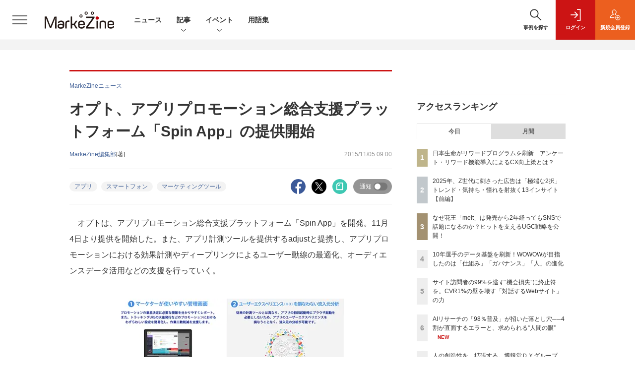

--- FILE ---
content_type: text/html; charset=utf-8
request_url: https://www.google.com/recaptcha/api2/aframe
body_size: 175
content:
<!DOCTYPE HTML><html><head><meta http-equiv="content-type" content="text/html; charset=UTF-8"></head><body><script nonce="tvsZiQQzzi14kqX3Uy_8JA">/** Anti-fraud and anti-abuse applications only. See google.com/recaptcha */ try{var clients={'sodar':'https://pagead2.googlesyndication.com/pagead/sodar?'};window.addEventListener("message",function(a){try{if(a.source===window.parent){var b=JSON.parse(a.data);var c=clients[b['id']];if(c){var d=document.createElement('img');d.src=c+b['params']+'&rc='+(localStorage.getItem("rc::a")?sessionStorage.getItem("rc::b"):"");window.document.body.appendChild(d);sessionStorage.setItem("rc::e",parseInt(sessionStorage.getItem("rc::e")||0)+1);localStorage.setItem("rc::h",'1768990576343');}}}catch(b){}});window.parent.postMessage("_grecaptcha_ready", "*");}catch(b){}</script></body></html>

--- FILE ---
content_type: text/javascript;charset=utf-8
request_url: https://p1cluster.cxense.com/p1.js
body_size: 101
content:
cX.library.onP1('38pwnkpprnwk52thxu3863wzvw');


--- FILE ---
content_type: text/javascript;charset=utf-8
request_url: https://api.cxense.com/public/widget/data?json=%7B%22context%22%3A%7B%22referrer%22%3A%22%22%2C%22categories%22%3A%7B%22testgroup%22%3A%2254%22%7D%2C%22parameters%22%3A%5B%7B%22key%22%3A%22userState%22%2C%22value%22%3A%22anon%22%7D%2C%7B%22key%22%3A%22page%22%2C%22value%22%3A%221%22%7D%2C%7B%22key%22%3A%22testGroup%22%2C%22value%22%3A%2254%22%7D%2C%7B%22key%22%3A%22loadDelay%22%2C%22value%22%3A%223.0%22%7D%2C%7B%22key%22%3A%22testgroup%22%2C%22value%22%3A%2254%22%7D%5D%2C%22autoRefresh%22%3Afalse%2C%22url%22%3A%22https%3A%2F%2Fmarkezine.jp%2Farticle%2Fdetail%2F23386%22%2C%22browserTimezone%22%3A%220%22%7D%2C%22widgetId%22%3A%226b27504a68afffa167fb2cccc8cebedf6ea5cf37%22%2C%22user%22%3A%7B%22ids%22%3A%7B%22usi%22%3A%22mknvb8hnslv3s2a4%22%7D%7D%2C%22prnd%22%3A%22mknvb8hnp0oqcol6%22%7D&media=javascript&sid=1141836886119288443&widgetId=6b27504a68afffa167fb2cccc8cebedf6ea5cf37&resizeToContentSize=true&useSecureUrls=true&usi=mknvb8hnslv3s2a4&rnd=689821932&prnd=mknvb8hnp0oqcol6&tzo=0&callback=cXJsonpCB2
body_size: 7721
content:
/**/
cXJsonpCB2({"httpStatus":200,"response":{"items":[{"dominantimagedimensions":"1200x630","recs-image":"http://markezine.jp/static/images/article/50214/50214_arena.png","description":"2024年、花王ヘアケア事業変革の第一弾として発売された新ブランド「melt(メルト)」 は、発売後も継続的にSNSで話題化し、売上を伸ばしている。その裏にあるのは、PGC(Professional Generated Content)とUGC(User Generated Content)を両軸で最適化するコミュニケーション施策だ。本稿では、花王「melt」担当の篠原氏と、花王ヘアケア事業のUGC領域をブランド横断で一手に担うウィングリットの川上氏にインタビュー。meltのUGC戦略に焦点を当て、継続的な話題化を実現する具体的な施策や効果について深掘りする。","collection":"Collection 1","dominantthumbnaildimensions":"300x158","sho-publish-d":"20260114","title":"なぜ花王「melt」は発売から2年経ってもSNSで話題になるのか?ヒットを支えるUGC戦略を公開!","url":"https://markezine.jp/article/detail/50214","dominantimage":"https://markezine.jp/static/images/article/50214/50214_fb.png","recs-rawtitle":"なぜ花王「melt」は発売から2年経ってもSNSで話題になるのか？ヒットを支えるUGC戦略を公開！ (1/3)：MarkeZine（マーケジン）","dominantthumbnail":"https://content-thumbnail.cxpublic.com/content/dominantthumbnail/fe8a37322b2d17f7d6512f6fc54376b653730468.jpg?6967086d","campaign":"1","testId":"38","id":"fe8a37322b2d17f7d6512f6fc54376b653730468","placement":"1000","click_url":"https://api.cxense.com/public/widget/click/[base64]"},{"dominantimagedimensions":"1200x630","recs-image":"http://markezine.jp/static/images/article/50258/50258_arena.jpg","description":"AI技術の進化が加速し、ビジネスのあらゆる領域で効率化と自動化が進んだ2025年。しかし、その一方で「どれを選んでいいかわからない」「どのサービスも似てきている」という閉塞感も漂い始めている。論理的に最適化された世界で、ブランドやマーケターが生き残るための鍵は何なのか。クリエイティブ・ディレクターとして最前線を走る細田氏に、2025年の振り返りと、2026年に向けて人間が取り戻すべき「ヒューマニティ」の本質についてうかがった。","collection":"Collection 1","dominantthumbnaildimensions":"300x158","sho-publish-d":"20260113","title":"2026年、最適化の閉塞感をどう超えるか?細田高広氏が示すAIに代替不可能な「ヒューマニティ」の本質","url":"https://markezine.jp/article/detail/50258","dominantimage":"https://markezine.jp/static/images/article/50258/50258_fb2.jpg","recs-rawtitle":"2026年、最適化の閉塞感をどう超えるか？細田高広氏が示すAIに代替不可能な「ヒューマニティ」の本質 (1/3)：MarkeZine（マーケジン）","dominantthumbnail":"https://content-thumbnail.cxpublic.com/content/dominantthumbnail/03e440cfd88766d353a246c0260b78648e192ce8.jpg?69657e05","campaign":"1","testId":"38","id":"03e440cfd88766d353a246c0260b78648e192ce8","placement":"1000","click_url":"https://api.cxense.com/public/widget/click/[base64]"},{"dominantimagedimensions":"1200x630","recs-image":"http://markezine.jp/static/images/article/50284/50284_arena.png","description":"MarkeZine編集部が主催する初のマーケティングアワード「BEST OF MARKETING AWARD 2026」。厳正な審査の結果、各部門賞と大賞が決定しました。本稿では受賞した企業とその取り組み内容をご紹介します。","collection":"Collection 1","dominantthumbnaildimensions":"300x158","sho-publish-d":"20260121","title":"【BEST OF MARKETING AWARD 2026】大賞はファミマの「涙目シール」","url":"https://markezine.jp/article/detail/50284","dominantimage":"https://markezine.jp/static/images/article/50284/50284_ogp_v2.png","recs-rawtitle":"【BEST OF MARKETING AWARD 2026】大賞はファミマの「涙目シール」 (1/2)：MarkeZine（マーケジン）","dominantthumbnail":"https://content-thumbnail.cxpublic.com/content/dominantthumbnail/667248fa3e3a1ce4e450f77c14b9fa69345f1804.jpg?69701733","campaign":"1","testId":"38","id":"667248fa3e3a1ce4e450f77c14b9fa69345f1804","placement":"1000","click_url":"https://api.cxense.com/public/widget/click/[base64]"},{"dominantimagedimensions":"1200x630","recs-image":"http://markezine.jp/static/images/article/50170/50170_arena.png","description":"Z世代とY世代。世代論はマーケティング戦略に欠かせない視点ですが、学生や若年層を対象とした議論に偏りがちです。本稿では、購買力を持つ「若年層の社会人」に焦点を当てます。Z世代の行動特性は本当に世代特有なのか、それとも若年層共通の傾向なのか、2024年のZ世代社会人と2009年のY世代社会人を比較し、それぞれが若者として社会に出た時期の価値観やライフスタイルを検証します。行動データから、彼らの消費行動にまつわる仮説を読み解いていきましょう。","collection":"Collection 1","dominantthumbnaildimensions":"300x158","sho-publish-d":"20251210","title":"Z世代とY世代、時代の変化を比較 「合理的すぎる若者像」と体験・効率・安心重視の消費行動を紐解く","url":"https://markezine.jp/article/detail/50170","dominantimage":"https://markezine.jp/static/images/article/50170/50170_fb.png","recs-rawtitle":"Z世代とY世代、時代の変化を比較 「合理的すぎる若者像」と体験・効率・安心重視の消費行動を紐解く (1/3)：MarkeZine（マーケジン）","dominantthumbnail":"https://content-thumbnail.cxpublic.com/content/dominantthumbnail/d587eb42f8aada58c992184b15f5ceafe4a90ca1.jpg?6938ac2a","campaign":"1","testId":"38","id":"d587eb42f8aada58c992184b15f5ceafe4a90ca1","placement":"1000","click_url":"https://api.cxense.com/public/widget/click/[base64]"},{"dominantimagedimensions":"1200x630","recs-image":"http://markezine.jp/static/images/article/50292/50292_arena.png","description":"「Z世代向けの広告を作ったのに響かない」。そんな悩みを抱えるマーケターは少なくないでしょう。サイバーエージェント次世代生活研究所では、Z世代の学生研究員約30名が注目した広告を毎月収集し、インサイト分析を行っています。2025年の事例を総ざらいした結果、見えてきたのは「中途半端ではダメ」という明確な傾向でした。本記事では、Z世代のトレンド・気持ち・憧れに「思いっきり合わせた」広告事例から読み解いた13のインサイトを解説します。","collection":"Collection 1","dominantthumbnaildimensions":"300x158","sho-publish-d":"20260119","title":"2025年、Z世代に刺さった広告は「極端な2択」トレンド・気持ち・憧れを射抜く13インサイト【前編】","url":"https://markezine.jp/article/detail/50292","dominantimage":"https://markezine.jp/static/images/article/50292/50292_fb.png","recs-rawtitle":"2025年、Z世代に刺さった広告は「極端な2択」トレンド・気持ち・憧れを射抜く13インサイト【前編】 (1/4)：MarkeZine（マーケジン）","dominantthumbnail":"https://content-thumbnail.cxpublic.com/content/dominantthumbnail/d440025bc2ae6f525a1ed36d534698f590b86c3e.jpg?696d7746","campaign":"1","testId":"38","id":"d440025bc2ae6f525a1ed36d534698f590b86c3e","placement":"1000","click_url":"https://api.cxense.com/public/widget/click/[base64]"},{"dominantimagedimensions":"1200x630","recs-image":"http://markezine.jp/static/images/article/50250/50250_arena.jpg","description":"ブランドの“最大の魅力”をどのように伝えるか。自社の価値を見いだし、それを最適な形で多くの人に届けることは容易ではないだろう。積水ハウスは自社の家づくりの価値を伝えるために「北欧、暮らしの道具店」を運営するクラシコムと共に積水ハウスで家を建てた人のストーリーを動画広告として展開。直近では同メディアの店長、佐藤友子氏の家づくりに密着した動画コンテンツが反響を呼んだ。この施策の狙いについて、積水ハウスの足立紀生氏と酒井恵美子氏、クラシコムの高山達哉氏に話を聞いた。","collection":"Collection 1","dominantthumbnaildimensions":"300x158","sho-publish-d":"20260115","title":"「大手メーカーで私の望む家はつくれない」その思い込みを覆す、積水ハウスの“リアルな”発信戦略","url":"https://markezine.jp/article/detail/50250","dominantimage":"https://markezine.jp/static/images/article/50250/50250_fb.jpg","recs-rawtitle":"「大手メーカーで私の望む家はつくれない」その思い込みを覆す、積水ハウスの“リアルな”発信戦略 (1/3)：MarkeZine（マーケジン）","dominantthumbnail":"https://content-thumbnail.cxpublic.com/content/dominantthumbnail/58689066371bd4c7d4cbd324a3138904c584145b.jpg?69682fa0","campaign":"1","testId":"38","id":"58689066371bd4c7d4cbd324a3138904c584145b","placement":"1000","click_url":"https://api.cxense.com/public/widget/click/[base64]"}],"template":"            <div class=\"c-stacknav_details\">\n              <ul class=\"l-megamenu_medialist row row-cols-sm-2 g-3\">\n<!--%\nvar dummy = \"\";\nvar items = data.response.items.slice(0, 3);\nfor (var i = 0; i < items.length; i++) {\n    var item = items[i];\n    var title = item['recs-rawtitle'].replace(\"：MarkeZine（マーケジン）\",\"\");\n    title = title.replace(/\\([0-9]+\\/[0-9]+\\)$/i,\"\");        \n    var publish_date = item['sho-publish-d'];\n    var recs_image = item['recs-image'].replace(/^http:\\/\\//i, 'https://');\n    recs_image = recs_image.replace(/^https:\\/\\/markezine.jp/, 'https://mz-cdn.shoeisha.jp');\n%-->                    \n                <li>\n                  <div class=\"l-megamenu_media\">\n                    <figure class=\"l-megamenu_media_img\"><img tmp:src=\"{{recs_image}}\" alt=\"\" width=\"200\" height=\"150\"></figure>\n                    <div class=\"l-megamenu_media_content\">\n                      <p class=\"l-megamenu_media_heading\"><a tmp:id=\"{{cX.clickTracker(item.click_url)}}\" tmp:href=\"{{item.url}}\" tmp:target=\"_top\">{{title}}</a></p>\n                    </div>\n                  </div>\n                </li>\n<!--%\n}\n%-->                   \n              </ul>\n            </div>\n","style":"","prnd":"mknvb8hnp0oqcol6"}})

--- FILE ---
content_type: text/javascript;charset=utf-8
request_url: https://api.cxense.com/public/widget/data?json=%7B%22context%22%3A%7B%22referrer%22%3A%22%22%2C%22categories%22%3A%7B%22testgroup%22%3A%2254%22%7D%2C%22parameters%22%3A%5B%7B%22key%22%3A%22userState%22%2C%22value%22%3A%22anon%22%7D%2C%7B%22key%22%3A%22page%22%2C%22value%22%3A%221%22%7D%2C%7B%22key%22%3A%22testGroup%22%2C%22value%22%3A%2254%22%7D%2C%7B%22key%22%3A%22loadDelay%22%2C%22value%22%3A%223.0%22%7D%2C%7B%22key%22%3A%22testgroup%22%2C%22value%22%3A%2254%22%7D%5D%2C%22autoRefresh%22%3Afalse%2C%22url%22%3A%22https%3A%2F%2Fmarkezine.jp%2Farticle%2Fdetail%2F23386%22%2C%22browserTimezone%22%3A%220%22%7D%2C%22widgetId%22%3A%22b6cba9b65e1785f4a467aed0f462edd6202bea8b%22%2C%22user%22%3A%7B%22ids%22%3A%7B%22usi%22%3A%22mknvb8hnslv3s2a4%22%7D%7D%2C%22prnd%22%3A%22mknvb8hnp0oqcol6%22%7D&media=javascript&sid=1141836886119288443&widgetId=b6cba9b65e1785f4a467aed0f462edd6202bea8b&resizeToContentSize=true&useSecureUrls=true&usi=mknvb8hnslv3s2a4&rnd=1813888218&prnd=mknvb8hnp0oqcol6&tzo=0&callback=cXJsonpCB5
body_size: 9848
content:
/**/
cXJsonpCB5({"httpStatus":200,"response":{"items":[{"dominantimagedimensions":"1200x630","recs-image":"http://markezine.jp/static/images/article/50205/50205_arena.png","description":"2026年、新年一発目は恒例のあの人物による「広告マーケティング業界予測」をお届け。7つのキーワードから、広告マーケティング業界の動向、今年取り組むべきテーマを探る。","collection":"MarkeZine","dominantthumbnaildimensions":"300x158","sho-publish-d":"20260105","title":"【業界人間ベム】2026年・広告マーケティング業界7つの予測","url":"https://markezine.jp/article/detail/50205","sho-corner":"【新年特集】2025→2026 キーパーソンによる予測と展望","dominantimage":"https://markezine.jp/static/images/article/50205/50205_fb.png","recs-rawtitle":"【業界人間ベム】2026年・広告マーケティング業界7つの予測 (1/4)：MarkeZine（マーケジン）","dominantthumbnail":"https://content-thumbnail.cxpublic.com/content/dominantthumbnail/fe7c479c00e21b6f8384ccbef6138951a695409e.jpg?695af2b9","campaign":"undefined","testId":"29","id":"fe7c479c00e21b6f8384ccbef6138951a695409e","placement":"6","click_url":"https://api.cxense.com/public/widget/click/[base64]"},{"dominantimagedimensions":"1200x630","recs-image":"http://markezine.jp/static/images/article/50195/50195_arena.png","description":"マーケティングリサーチの現場におけるAI導入は本格化し、企業の意思決定スピードと分析プロセスは激変の最中にある。そんな中、米調査プラットフォーム大手のQuest Mindshare傘下であるQuestDIYとThe Harris Pollが市場調査に携わる219名のリサーチャーを対象に行った調査結果が発表された。これによれば、98%がAIを日常的に活用し、72%は「毎日、あるいはそれ以上の頻度」で利用しているという。わずか数年でAIは“先進企業の試験運用ツール”から“業務の前提インフラ”へと位置づけを変えつつある。しかし、ツールが進化すればするほど、現場では「人間の眼」の価値がかつてないほど問われ始めている。98%がAIを使う現場で、今なにが起きているのか。","collection":"MarkeZine","dominantthumbnaildimensions":"300x158","sho-publish-d":"20260120","title":"AIリサーチの「98%普及」が招いた落とし穴──4割が直面するエラーと、求められる“人間の眼”","url":"https://markezine.jp/article/detail/50195","sho-corner":"世界のトレンドを読む","dominantimage":"https://markezine.jp/static/images/article/50195/50195_fb.png","recs-rawtitle":"AIリサーチの「98％普及」が招いた落とし穴──4割が直面するエラーと、求められる“人間の眼” (1/2)：MarkeZine（マーケジン）","dominantthumbnail":"https://content-thumbnail.cxpublic.com/content/dominantthumbnail/a906be21af311045bf4227d925e8191cac4bb935.jpg?696ebf91","campaign":"undefined","testId":"29","id":"a906be21af311045bf4227d925e8191cac4bb935","placement":"6","click_url":"https://api.cxense.com/public/widget/click/[base64]"},{"dominantimagedimensions":"1200x630","recs-image":"http://markezine.jp/static/images/article/50292/50292_arena.png","description":"「Z世代向けの広告を作ったのに響かない」。そんな悩みを抱えるマーケターは少なくないでしょう。サイバーエージェント次世代生活研究所では、Z世代の学生研究員約30名が注目した広告を毎月収集し、インサイト分析を行っています。2025年の事例を総ざらいした結果、見えてきたのは「中途半端ではダメ」という明確な傾向でした。本記事では、Z世代のトレンド・気持ち・憧れに「思いっきり合わせた」広告事例から読み解いた13のインサイトを解説します。","collection":"MarkeZine","dominantthumbnaildimensions":"300x158","sho-publish-d":"20260119","title":"2025年、Z世代に刺さった広告は「極端な2択」トレンド・気持ち・憧れを射抜く13インサイト【前編】","url":"https://markezine.jp/article/detail/50292","sho-corner":"Z世代に”刺さる”広告の法則","dominantimage":"https://markezine.jp/static/images/article/50292/50292_fb.png","recs-rawtitle":"2025年、Z世代に刺さった広告は「極端な2択」トレンド・気持ち・憧れを射抜く13インサイト【前編】 (1/4)：MarkeZine（マーケジン）","dominantthumbnail":"https://content-thumbnail.cxpublic.com/content/dominantthumbnail/d440025bc2ae6f525a1ed36d534698f590b86c3e.jpg?696d7746","campaign":"undefined","testId":"29","id":"d440025bc2ae6f525a1ed36d534698f590b86c3e","placement":"6","click_url":"https://api.cxense.com/public/widget/click/[base64]"},{"dominantimagedimensions":"1200x630","recs-image":"http://markezine.jp/static/images/article/50283/50283_0_v2.png","description":"動画や音楽など、老若男女が日々利用するコンテンツプラットフォーム。生活者の趣味嗜好が多様化する中、一人ひとりのニーズに沿ったより良い体験を届けるべく進化を続けている。また、マーケティング観点でも、コンテンツ体験に溶け込みながら印象的にメッセージを届けられる場として注目される。本記事では、国内の主要コンテンツプラットフォームであるABEMA・Netflix・Spotifyより、2026年の展望となる年始コメントをもらった。2026年、各プラットフォームはどのように進化し、生活者や企業のマーケティング活動にどのような変革をもたらすのか。各社が掲げる最新の戦略と、具体的なアップデートの方向性を紹介する。","collection":"MarkeZine","dominantthumbnaildimensions":"300x158","sho-publish-d":"20260119","title":"ABEMA・Netflix・Spotify──2026年、広告体験はどう変わる?各社が語る展望","url":"https://markezine.jp/article/detail/50283","sho-corner":"【新年特集】2025→2026 キーパーソンによる予測と展望","dominantimage":"https://markezine.jp/static/images/article/50283/50283_fb_v2.png","recs-rawtitle":"ABEMA・Netflix・Spotify──2026年、広告体験はどう変わる？各社が語る展望 (1/3)：MarkeZine（マーケジン）","dominantthumbnail":"https://content-thumbnail.cxpublic.com/content/dominantthumbnail/5658df1413d28a10fc45248f5474f191e2afef0a.jpg?696d6d29","campaign":"undefined","testId":"29","id":"5658df1413d28a10fc45248f5474f191e2afef0a","placement":"6","click_url":"https://api.cxense.com/public/widget/click/[base64]"},{"dominantimagedimensions":"1200x630","recs-image":"http://markezine.jp/static/images/article/49856/49856_0.jpg","description":"Sansanのマーケティング部では、独自のペルソナフレームワークによって担当者同士の共通認識を醸成し、アウトプットを標準化しているという。2025年9月に開催されたMarkeZine Day 2025 Autumnでは、同社のマーケティング部を牽引する福永和洋氏が登壇。価値訴求のための独自のペルソナフレームワークやコンテンツを作るステップ、さらには「作って終わり」にしないフレームワークの継続的な活用法まで、同社の取り組みを語った。","collection":"MarkeZine","dominantthumbnaildimensions":"300x158","sho-publish-d":"20260116","title":"BtoBマーケは顧客理解=業務理解。作って終わりにしない、Sansanのペルソナフレームワーク活用法","url":"https://markezine.jp/article/detail/49856","sho-corner":"MarkeZine Day 2025 Autumn","dominantimage":"https://markezine.jp/static/images/article/49856/49856_fb.jpg","recs-rawtitle":"BtoBマーケは顧客理解＝業務理解。作って終わりにしない、Sansanのペルソナフレームワーク活用法 (1/3)：MarkeZine（マーケジン）","dominantthumbnail":"https://content-thumbnail.cxpublic.com/content/dominantthumbnail/88802cb400e61968c4224a31bb1d205d17b09cc4.jpg?69696cbd","campaign":"undefined","testId":"29","id":"88802cb400e61968c4224a31bb1d205d17b09cc4","placement":"6","click_url":"https://api.cxense.com/public/widget/click/[base64]"},{"dominantimagedimensions":"1200x630","recs-image":"http://markezine.jp/static/images/article/44761/44761_arena.jpg","description":"AIの進化によって、インターネット上で人間とロボットの判別が難しくなり、広告業界では巧妙な手口のアドフラウドが深刻な問題になっている。そんな中、博報堂は、サム・アルトマン氏とアレックス・ブラニア氏が立ち上げた「Worldプロジェクト」に参画し、人間性を証明するテクノロジーである「World ID」を活用した広告システムの構築を目指している。今回はMicrosoft Advertisingの事業責任者を務める有園雄一氏が、博報堂で未来型広告プラットフォームの構築を推進する森田英佑氏と対談。広告業界の未来を左右する取り組みについて議論した。","collection":"MarkeZine","dominantthumbnaildimensions":"300x158","sho-publish-d":"20260116","title":"“人間だけ”に届くデジタル広告を 博報堂が目指す「未来型の広告システム」とは","url":"https://markezine.jp/article/detail/44761","sho-corner":"有園が訊く!","dominantimage":"https://markezine.jp/static/images/article/44761/44761_FB.jpg","recs-rawtitle":"“人間だけ”に届くデジタル広告を　博報堂が目指す「未来型の広告システム」とは (1/3)：MarkeZine（マーケジン）","dominantthumbnail":"https://content-thumbnail.cxpublic.com/content/dominantthumbnail/2882ddce74ba2d221b65e2d39be51741a1288e9c.jpg?6969719f","campaign":"undefined","testId":"29","id":"2882ddce74ba2d221b65e2d39be51741a1288e9c","placement":"6","click_url":"https://api.cxense.com/public/widget/click/[base64]"},{"dominantimagedimensions":"1200x630","recs-image":"http://markezine.jp/static/images/article/50264/50264_arena_v2.png","description":"生活者の日常に不可欠なインフラとして定着したデジタルプラットフォーム。2025年を経て、その役割は「人とのつながり」から、「AIによる課題解決」や「シームレスな購買体験」へと大きく進化しようとしている。本記事では、国内の主要プラットフォームであるLINEヤフー・Instagram・Threads・TikTok・Xの5媒体より、2026年の展望となる年始コメントをいただいた。2026年、各プラットフォームはどのように進化し、企業のマーケティング活動にどのような変革をもたらすのか。各社が掲げる最新の戦略と、具体的なアップデートの方向性を紹介する。","collection":"MarkeZine","dominantthumbnaildimensions":"300x158","sho-publish-d":"20260116","title":"LINEヤフー・Meta・TikTok・X──2026年、主要プラットフォームはどう「進化」する?","url":"https://markezine.jp/article/detail/50264","sho-corner":"【新年特集】2025→2026 キーパーソンによる予測と展望","dominantimage":"https://markezine.jp/static/images/article/50264/50264_fb_v2.png","recs-rawtitle":"LINEヤフー・Meta・TikTok・X──2026年、主要プラットフォームはどう「進化」する？ (1/4)：MarkeZine（マーケジン）","dominantthumbnail":"https://content-thumbnail.cxpublic.com/content/dominantthumbnail/1f4ae1dc677e8eccc69636bb034e699b9ccfdebc.jpg?69698000","campaign":"undefined","testId":"29","id":"1f4ae1dc677e8eccc69636bb034e699b9ccfdebc","placement":"6","click_url":"https://api.cxense.com/public/widget/click/[base64]"},{"dominantimagedimensions":"1200x630","recs-image":"http://markezine.jp/static/images/article/50284/50284_arena.png","description":"MarkeZine編集部が主催する初のマーケティングアワード「BEST OF MARKETING AWARD 2026」。厳正な審査の結果、各部門賞と大賞が決定しました。本稿では受賞した企業とその取り組み内容をご紹介します。","collection":"MarkeZine","dominantthumbnaildimensions":"300x158","sho-publish-d":"20260121","title":"【BEST OF MARKETING AWARD 2026】大賞はファミマの「涙目シール」","url":"https://markezine.jp/article/detail/50284","sho-corner":"BEST OF MARKETING AWARD 2026","dominantimage":"https://markezine.jp/static/images/article/50284/50284_ogp_v2.png","recs-rawtitle":"【BEST OF MARKETING AWARD 2026】大賞はファミマの「涙目シール」 (1/2)：MarkeZine（マーケジン）","dominantthumbnail":"https://content-thumbnail.cxpublic.com/content/dominantthumbnail/667248fa3e3a1ce4e450f77c14b9fa69345f1804.jpg?69701733","campaign":"undefined","testId":"29","id":"667248fa3e3a1ce4e450f77c14b9fa69345f1804","placement":"6","click_url":"https://api.cxense.com/public/widget/click/[base64]"}],"template":"                  <div class=\"c-featureindex\">\n                    <ul class=\"c-featureindex_list row row-cols-1 row-cols-sm-2 row-cols-md-4 gx-4 gy-4 gy-md-5\">\n          <!--%\n          var dummy = \"\";\n\t\t  var items = data.response.items;\n\t\t  for (var i = 0; i < 8; i++) {\n  \t\t\tvar item = items[i];\n                var title = item['recs-rawtitle'].replace(\"：MarkeZine（マーケジン）\",\"\");\n                title = title.replace(/\\([0-9]+\\/[0-9]+\\)$/i,\"\");              \n                var publish_date = item['sho-publish-d'];\n                var recs_image = item['recs-image'].replace(/^http:\\/\\//i, 'https://');\n                var click_url = cX.clickTracker(item.click_url);\n                recs_image = recs_image.replace(/^https:\\/\\/markezine.jp/, 'https://mz-cdn.shoeisha.jp');\n            %-->                    \n                      <li class=\"c-featureindex_listitem\">\n                        <div class=\"c-featureindex_item\">\n                          <div class=\"c-featureindex_item_img\">\n                            <p><img tmp:src=\"{{recs_image}}\"  alt=\"\" width=\"200\" height=\"150\" class=\"\"></p>\n                           </div>\n                            \n                          <div class=\"c-featureindex_item_content\">\n                            <p class=\"c-featureindex_item_heading\"><a tmp:id=\"{{click_url}}\" tmp:href=\"{{item.url}}\" tmp:target=\"_top\">{{title}}</a></p>\n                          </div>\n                        </div>\n                      </li>\n          <!--%\n          }\n\t      %-->            \n                            </ul>\n                            </div>","style":"","head":"    function separate(num){\n    \treturn String(num).replace( /(\\d)(?=(\\d\\d\\d)+(?!\\d))/g, '$1,');\n\t}\n","prnd":"mknvb8hnp0oqcol6"}})

--- FILE ---
content_type: text/javascript;charset=utf-8
request_url: https://api.cxense.com/public/widget/data?json=%7B%22context%22%3A%7B%22referrer%22%3A%22%22%2C%22categories%22%3A%7B%22testgroup%22%3A%2254%22%7D%2C%22parameters%22%3A%5B%7B%22key%22%3A%22userState%22%2C%22value%22%3A%22anon%22%7D%2C%7B%22key%22%3A%22page%22%2C%22value%22%3A%221%22%7D%2C%7B%22key%22%3A%22testGroup%22%2C%22value%22%3A%2254%22%7D%2C%7B%22key%22%3A%22loadDelay%22%2C%22value%22%3A%223.0%22%7D%2C%7B%22key%22%3A%22testgroup%22%2C%22value%22%3A%2254%22%7D%5D%2C%22autoRefresh%22%3Afalse%2C%22url%22%3A%22https%3A%2F%2Fmarkezine.jp%2Farticle%2Fdetail%2F23386%22%2C%22browserTimezone%22%3A%220%22%7D%2C%22widgetId%22%3A%2225d1c912f531254981e4c885b8fea221510a6eb6%22%2C%22user%22%3A%7B%22ids%22%3A%7B%22usi%22%3A%22mknvb8hnslv3s2a4%22%7D%7D%2C%22prnd%22%3A%22mknvb8hnp0oqcol6%22%7D&media=javascript&sid=1141836886119288443&widgetId=25d1c912f531254981e4c885b8fea221510a6eb6&resizeToContentSize=true&useSecureUrls=true&usi=mknvb8hnslv3s2a4&rnd=307533998&prnd=mknvb8hnp0oqcol6&tzo=0&callback=cXJsonpCB3
body_size: 2368
content:
/**/
cXJsonpCB3({"httpStatus":200,"response":{"items":[{"dominantimagedimensions":"1200x630","recs-image":"http://markezine.jp/static/images/article/50214/50214_arena.png","description":"2024年、花王ヘアケア事業変革の第一弾として発売された新ブランド「melt(メルト)」 は、発売後も継続的にSNSで話題化し、売上を伸ばしている。その裏にあるのは、PGC(Professional Generated Content)とUGC(User Generated Content)を両軸で最適化するコミュニケーション施策だ。本稿では、花王「melt」担当の篠原氏と、花王ヘアケア事業のUGC領域をブランド横断で一手に担うウィングリットの川上氏にインタビュー。meltのUGC戦略に焦点を当て、継続的な話題化を実現する具体的な施策や効果について深掘りする。","dominantthumbnaildimensions":"300x158","sho-publish-d":"20260114","title":"なぜ花王「melt」は発売から2年経ってもSNSで話題になるのか?ヒットを支えるUGC戦略を公開!","url":"https://markezine.jp/article/detail/50214","sho-corner-id":"1159","dominantimage":"https://markezine.jp/static/images/article/50214/50214_fb.png","sho-article-title":"なぜ花王「melt」は発売から2年経ってもSNSで話題になるのか?ヒットを支えるUGC戦略を公開!","recs-rawtitle":"なぜ花王「melt」は発売から2年経ってもSNSで話題になるのか？ヒットを支えるUGC戦略を公開！ (1/3)：MarkeZine（マーケジン）","dominantthumbnail":"https://content-thumbnail.cxpublic.com/content/dominantthumbnail/fe8a37322b2d17f7d6512f6fc54376b653730468.jpg?6967086d","campaign":"2","testId":"176","id":"fe8a37322b2d17f7d6512f6fc54376b653730468","placement":"6","click_url":"https://api.cxense.com/public/widget/click/[base64]","sho-article-type":"タイアップ"}],"template":"<!--%\nvar dummy = \"\";\nvar items = data.response.items;\nfor (var i = 0; i < items.length; i++) {\n   var item = items[i];\n   if(item['sho-conference-alias']){\n       var flg_tieup = \"\";\n       var title = item['sho-session-title'];\n       var publish_date = item['sho-publish-d'];\n       var recs_image = item['recs-image'];\n       var target = \"_blank\";\n   }else{\n    var target = \"_top\";\n    var title = item['recs-rawtitle'].replace(\"：MarkeZine（マーケジン）\",\"\");\n    title = title.replace(/\\([0-9]+\\/[0-9]+\\)$/i,\"\");        \n    var publish_date = item['sho-publish-d'];\n    var recs_image = item['recs-image'].replace(/^http:\\/\\//i, 'https://');\n    recs_image = recs_image.replace(/^https:\\/\\/markezine.jp/, 'https://mz-cdn.shoeisha.jp');\n    var flg_tieup = \"\"\n　if ((item['sho-article-tieup'] == 'タイアップ') || (item['sho-article-type'] == 'タイアップ')) {\n           flg_tieup = '(AD)';\n    }\n    }\n%-->\n<div class=\"c-headlineindex_item border-top border-bottom p-2 cx-detail\">\n          <div class=\"c-headlineindex_item_content cx-detail-content\">\n            <h6>\n            <a tmp:id=\"{{cX.clickTracker(item.click_url)}}\" tmp:href=\"{{item.url}}\" tmp:target=\"{{target}}\">{{title}}{{flg_tieup}}</a></h6>\n          </div>\n          <div class=\"c-headlineindex_item_img\"><a tmp:id=\"{{cX.clickTracker(item.click_url)}}\" tmp:href=\"{{item.url}}\" tmp:target=\"{{target}}\"><img tmp:src=\"{{recs_image}}\" alt=\"\" width=\"200\" height=\"150\"></a></div>\n        </div>\n<!--%\n}\n%-->","style":"#cce-empty-element {margin: 20px auto;width: 100%;text-align: center;}","prnd":"mknvb8hnp0oqcol6"}})

--- FILE ---
content_type: text/javascript;charset=utf-8
request_url: https://id.cxense.com/public/user/id?json=%7B%22identities%22%3A%5B%7B%22type%22%3A%22ckp%22%2C%22id%22%3A%22mknvb8hnslv3s2a4%22%7D%2C%7B%22type%22%3A%22lst%22%2C%22id%22%3A%2238pwnkpprnwk52thxu3863wzvw%22%7D%2C%7B%22type%22%3A%22cst%22%2C%22id%22%3A%2238pwnkpprnwk52thxu3863wzvw%22%7D%5D%7D&callback=cXJsonpCB7
body_size: 202
content:
/**/
cXJsonpCB7({"httpStatus":200,"response":{"userId":"cx:1ty1roskindiaqhlwtxqriodh:b71f9ln2r8i","newUser":false}})

--- FILE ---
content_type: text/javascript;charset=utf-8
request_url: https://api.cxense.com/public/widget/data?json=%7B%22context%22%3A%7B%22referrer%22%3A%22%22%2C%22categories%22%3A%7B%22testgroup%22%3A%2254%22%7D%2C%22parameters%22%3A%5B%7B%22key%22%3A%22userState%22%2C%22value%22%3A%22anon%22%7D%2C%7B%22key%22%3A%22page%22%2C%22value%22%3A%221%22%7D%2C%7B%22key%22%3A%22testGroup%22%2C%22value%22%3A%2254%22%7D%2C%7B%22key%22%3A%22loadDelay%22%2C%22value%22%3A%223.0%22%7D%2C%7B%22key%22%3A%22testgroup%22%2C%22value%22%3A%2254%22%7D%5D%2C%22autoRefresh%22%3Afalse%2C%22url%22%3A%22https%3A%2F%2Fmarkezine.jp%2Farticle%2Fdetail%2F23386%22%2C%22browserTimezone%22%3A%220%22%7D%2C%22widgetId%22%3A%22d3160c1b48e301d14042bdcccba05e313fee4002%22%2C%22user%22%3A%7B%22ids%22%3A%7B%22usi%22%3A%22mknvb8hnslv3s2a4%22%7D%7D%2C%22prnd%22%3A%22mknvb8hnp0oqcol6%22%7D&media=javascript&sid=1141836886119288443&widgetId=d3160c1b48e301d14042bdcccba05e313fee4002&resizeToContentSize=true&useSecureUrls=true&usi=mknvb8hnslv3s2a4&rnd=689549536&prnd=mknvb8hnp0oqcol6&tzo=0&callback=cXJsonpCB4
body_size: 12631
content:
/**/
cXJsonpCB4({"httpStatus":200,"response":{"items":[{"dominantimagedimensions":"1200x630","recs-image":"http://markezine.jp/static/images/article/50214/50214_arena.png","description":"2024年、花王ヘアケア事業変革の第一弾として発売された新ブランド「melt(メルト)」 は、発売後も継続的にSNSで話題化し、売上を伸ばしている。その裏にあるのは、PGC(Professional Generated Content)とUGC(User Generated Content)を両軸で最適化するコミュニケーション施策だ。本稿では、花王「melt」担当の篠原氏と、花王ヘアケア事業のUGC領域をブランド横断で一手に担うウィングリットの川上氏にインタビュー。meltのUGC戦略に焦点を当て、継続的な話題化を実現する具体的な施策や効果について深掘りする。","collection":"Collection 1","dominantthumbnaildimensions":"300x158","sho-publish-d":"20260114","title":"なぜ花王「melt」は発売から2年経ってもSNSで話題になるのか?ヒットを支えるUGC戦略を公開!","url":"https://markezine.jp/article/detail/50214","dominantimage":"https://markezine.jp/static/images/article/50214/50214_fb.png","recs-rawtitle":"なぜ花王「melt」は発売から2年経ってもSNSで話題になるのか？ヒットを支えるUGC戦略を公開！ (1/3)：MarkeZine（マーケジン）","dominantthumbnail":"https://content-thumbnail.cxpublic.com/content/dominantthumbnail/fe8a37322b2d17f7d6512f6fc54376b653730468.jpg?6967086d","campaign":"undefined","testId":"37","id":"fe8a37322b2d17f7d6512f6fc54376b653730468","placement":"6","click_url":"https://api.cxense.com/public/widget/click/[base64]"},{"dominantimagedimensions":"1200x630","recs-image":"http://markezine.jp/static/images/article/50254/50254_arena_v2.png","description":"2025年夏に登場したMetaの「最適化スコア」。アカウントのパフォーマンス状況をAIがスコア化し、具体的な改善提案も行う同機能を、すでに使いこなせているだろうか?「AIは自社の細かなビジネス事情までは汲み取れない」と食わず嫌いのまま放置してしまうのは、大きな機会損失になりかねない。Meta Agency First Awards 2025にてPlanner of the Yearを受賞し、売上拡大を続けるSide Kicksは、本機能を徹底活用して運用の「守り」を自動化。創出したリソースを、クリエイティブの強化やインクリメンタルアトリビューション(純増効果の検証)など「攻めの検証」へ投資し、成果を最大化させている。なぜ今、スコア活用が重要なのか。Meta日本法人FacebookJapan伊東氏とSide Kicks上原氏が、実績数値を交えてAI時代の新たな運用戦略を紐解く。","collection":"Collection 1","dominantthumbnaildimensions":"300x158","sho-publish-d":"20260119","title":"「最適化スコア」の食わず嫌いは損失。Meta広告の“AI最適解”と「攻め」の運用論","url":"https://markezine.jp/article/detail/50254","dominantimage":"https://markezine.jp/static/images/article/50254/50254_fb_v2.png","recs-rawtitle":"「最適化スコア」の食わず嫌いは損失。Meta広告の“AI最適解”と「攻め」の運用論 (1/3)：MarkeZine（マーケジン）","dominantthumbnail":"https://content-thumbnail.cxpublic.com/content/dominantthumbnail/beb2fa36e4e420a0b31f94eb21405ea6f38a3449.jpg?696d937d","campaign":"undefined","testId":"37","id":"beb2fa36e4e420a0b31f94eb21405ea6f38a3449","placement":"6","click_url":"https://api.cxense.com/public/widget/click/[base64]"},{"dominantimagedimensions":"1200x630","recs-image":"http://markezine.jp/static/images/article/50132/50132_arena.jpg","description":"リテールメディアはEC領域にも拡大しており、大きなビジネスチャンスを秘めている。国内最大級のハンドメイドマーケット「minne byGMOペパボ」は、Supershipが提供する「S4Ads」を導入し「minne広告」を展開。この2年で広告事業を新たな収益の柱として確立した。2025年11月11日に開催されたMarkeZine Day 2025 Retailでは、出店者の売上向上と購買体験の向上を両立させる「共創型」リテールメディア戦略を紹介。また、生成AI活用による個別アドバイス機能やオフサイト広告展開など、今後の構想についても語った。","collection":"Collection 1","dominantthumbnaildimensions":"300x158","sho-publish-d":"20260107","title":"ハンドメイドマーケット「minne byGMOペパボ」顧客満足度と収益を両立するリテールメディア戦略","url":"https://markezine.jp/article/detail/50132","dominantimage":"https://markezine.jp/static/images/article/50132/50132_fb.jpg","recs-rawtitle":"ハンドメイドマーケット「minne byGMOペパボ」顧客満足度と収益を両立するリテールメディア戦略 (1/3)：MarkeZine（マーケジン）","dominantthumbnail":"https://content-thumbnail.cxpublic.com/content/dominantthumbnail/38b5c833fe97f80256e6929b8092672ee1d32f61.jpg?695db0f7","campaign":"undefined","testId":"37","id":"38b5c833fe97f80256e6929b8092672ee1d32f61","placement":"6","click_url":"https://api.cxense.com/public/widget/click/[base64]"},{"dominantimagedimensions":"1200x630","recs-image":"http://markezine.jp/static/images/article/50187/50187_arena.jpg","description":"DXの加速にともない、データ活用は企業の競争力を左右する生命線となっています。しかし、早期に取り組みを始めた先進企業ほど、過去に構築したデータ基盤の経年劣化がボトルネックとなっているようです。WOWOWもまたこの課題に直面し、約10年運用したデータ基盤の刷新に踏み切りました。MarkeZineでは、同社のデータ基盤刷新プロジェクトを率いたWOWOWの稲垣氏とDataCurrentの古田氏を取材。データマネジメントの考え方を取り入れた新基盤の構築・活用プロセスに迫りました。","collection":"Collection 1","dominantthumbnaildimensions":"300x158","sho-publish-d":"20251225","title":"10年選手のデータ基盤を刷新!WOWOWが目指したのは「仕組み」「ガバナンス」「人」の進化","url":"https://markezine.jp/article/detail/50187","dominantimage":"https://markezine.jp/static/images/article/50187/50187_ogp.jpg","recs-rawtitle":"10年選手のデータ基盤を刷新！WOWOWが目指したのは「仕組み」「ガバナンス」「人」の進化 (1/3)：MarkeZine（マーケジン）","dominantthumbnail":"https://content-thumbnail.cxpublic.com/content/dominantthumbnail/b63b0668f7c051c119ba663a9acd839d945a1cd1.jpg?694c900e","campaign":"undefined","testId":"37","id":"b63b0668f7c051c119ba663a9acd839d945a1cd1","placement":"6","click_url":"https://api.cxense.com/public/widget/click/[base64]"},{"dominantimagedimensions":"1200x630","recs-image":"http://markezine.jp/static/images/article/50060/50060_arena.jpg","description":"多くのマーケターが抱える「リターゲティング広告の頭打ち」と「潜在層の新規顧客の獲得」という課題。そのような中、パーソルキャリアが手掛ける転職サービス「doda」はCriteoの「コマース・オーディエンス」をはじめとしたソリューションを活用し、従来のリターゲティングに匹敵する効果を新規会員獲得で実現したという。いかにして新規会員獲得を大きく伸ばしているのか、その成功事例に迫る。","collection":"Collection 1","dominantthumbnaildimensions":"300x158","sho-publish-d":"20260115","title":"潜在層アプローチが困難な転職市場で、「doda」がリタゲより効率的に新規会員を獲得している方法とは?","url":"https://markezine.jp/article/detail/50060","dominantimage":"https://markezine.jp/static/images/article/50060/50060_fb.jpg","recs-rawtitle":"潜在層アプローチが困難な転職市場で、「doda」がリタゲより効率的に新規会員を獲得している方法とは？ (1/3)：MarkeZine（マーケジン）","dominantthumbnail":"https://content-thumbnail.cxpublic.com/content/dominantthumbnail/19060f6b4562b38d62f20a5bed19a35d3236574b.jpg?69685140","campaign":"undefined","testId":"37","id":"19060f6b4562b38d62f20a5bed19a35d3236574b","placement":"6","click_url":"https://api.cxense.com/public/widget/click/[base64]"},{"dominantimagedimensions":"1200x630","recs-image":"http://markezine.jp/static/images/article/50171/50171_arena.jpg","description":"ECサイトやアプリの中だけでなく、リアル空間を含めてユーザーに“行動”してもらうことで、販売促進やブランド浸透を目指す企業は多いだろう。その課題解決に役立つのが、LINEヤフーが提供する、LINEのプラットフォームを活用したサービスだ。2025年11月11日開催の「MarkeZine Day 2025 Retail」では、LINEヤフーの江田達哉氏が登壇。同社が注力する「LINEミニアプリ」とAI活用の施策を中心に、顧客体験の向上につながるマーケティングの最新動向と成功事例について解説した。","collection":"Collection 1","dominantthumbnaildimensions":"300x158","sho-publish-d":"20260116","title":"AIで効率化・差別化へ 「行動を促す」マーケティングを実現するLINEミニアプリ最新動向","url":"https://markezine.jp/article/detail/50171","dominantimage":"https://markezine.jp/static/images/article/50171/50171_FB.jpg","recs-rawtitle":"AIで効率化・差別化へ　「行動を促す」マーケティングを実現するLINEミニアプリ最新動向 (1/3)：MarkeZine（マーケジン）","dominantthumbnail":"https://content-thumbnail.cxpublic.com/content/dominantthumbnail/bd3c8fa6226b8cc6fbd8810af06a93d6268fbf4b.jpg?69699cef","campaign":"undefined","testId":"37","id":"bd3c8fa6226b8cc6fbd8810af06a93d6268fbf4b","placement":"6","click_url":"https://api.cxense.com/public/widget/click/[base64]"},{"dominantimagedimensions":"1200x630","recs-image":"http://markezine.jp/static/images/article/50019/50019_arena.jpg","description":"企業のDX推進において、会員基盤から得られるデータをどう活用し、顧客とのエンゲージメントを高めるかは重要な課題だ。対面でのコミュニケーションが中心だった保険業界にも、等しくその波は押し寄せている。日本生命保険相互会社は2025年4月、従来の契約者向けサービスを大きく刷新し、即時性の高いデジタルギフトを用いたリワードプログラムを導入した。その背景には、デジタル化による継続的な接点の創出と、データ活用による顧客理解の深化への期待が込められている。今回の開発で活用されたソリューション「giftee Reward Suite(ギフティ リワード スイート)」を提供する株式会社ギフティも交え、リワードプログラムを成功に導くための設計思想とDX戦略を聞いた。","collection":"Collection 1","dominantthumbnaildimensions":"300x158","sho-publish-d":"20260114","title":"日本生命がリワードプログラムを刷新 アンケート・リワード機能導入によるCX向上策とは?","url":"https://markezine.jp/article/detail/50019","dominantimage":"https://markezine.jp/static/images/article/50019/50019_fb.jpg","recs-rawtitle":"日本生命がリワードプログラムを刷新　アンケート・リワード機能導入によるCX向上策とは？ (1/3)：MarkeZine（マーケジン）","dominantthumbnail":"https://content-thumbnail.cxpublic.com/content/dominantthumbnail/4412ba2f881e84834bd6c2c1101d0599094cc40f.jpg?6966eaca","campaign":"undefined","testId":"37","id":"4412ba2f881e84834bd6c2c1101d0599094cc40f","placement":"6","click_url":"https://api.cxense.com/public/widget/click/[base64]"},{"dominantimagedimensions":"1200x630","recs-image":"http://markezine.jp/static/images/article/50261/50261_arena.png","description":"AIが世界を席巻して約3年。北米ではAI投資の増大により、大規模な人員削減が行われるなか、改めて問われているのが「人間はAIに使われるのか、それとも使いこなすのか」という点だ。そんな時代において、「Human-Centered AI」を掲げ、AIを単なる「効率化の道具」ではなく「共創パートナー」と位置づけ、その活用を推進しているのが博報堂DYグループだ。そんな同社が考えるAIとの共創の未来について、博報堂DYホールディングス 代表取締役社長の西山泰央氏が語った。","collection":"Collection 1","dominantthumbnaildimensions":"300x158","sho-publish-d":"20260119","title":"人の創造性を、拡張する。博報堂DYグループ「AI-POWERED CREATIVITY」の真価","url":"https://markezine.jp/article/detail/50261","dominantimage":"https://markezine.jp/static/images/article/50261/50261_fb.png","recs-rawtitle":"人の創造性を、拡張する。博報堂ＤＹグループ「AI-POWERED CREATIVITY」の真価 (1/3)：MarkeZine（マーケジン）","dominantthumbnail":"https://content-thumbnail.cxpublic.com/content/dominantthumbnail/d3b41ad86ef4e08dce8ade57bbbc8adeca1110e3.jpg?696d8248","campaign":"undefined","testId":"37","id":"d3b41ad86ef4e08dce8ade57bbbc8adeca1110e3","placement":"6","click_url":"https://api.cxense.com/public/widget/click/[base64]"},{"dominantimagedimensions":"1200x630","recs-image":"http://markezine.jp/static/images/article/50172/50172_arena.jpg","description":"デジタルマーケティングで目標の成果が出ないとき、その施策は単発で終わらせるしかないのだろうか。PR発想のデジタルマーケティングでブランドの成長を支援するマテリアルデジタル 取締役の川端康介氏が、2025年11月に開催された「MarkeZine Day 2025 Retail」に登壇。単発的な施策を積み重ねる“焼畑式マーケティング”から脱却し、持続的な成果につなげるミドルファネル戦略について語った。態度変容を実現する中長期的なマーケティングを設計する方法とその効果に迫る。","collection":"Collection 1","dominantthumbnaildimensions":"300x158","sho-publish-d":"20260113","title":"ミドルファネルへの注力で投資対効果を最大化!ナレッジが蓄積されない単発施策の繰り返しから脱却せよ","url":"https://markezine.jp/article/detail/50172","dominantimage":"https://markezine.jp/static/images/article/50172/50172_FB.jpg","recs-rawtitle":"ミドルファネルへの注力で投資対効果を最大化！ナレッジが蓄積されない単発施策の繰り返しから脱却せよ (1/3)：MarkeZine（マーケジン）","dominantthumbnail":"https://content-thumbnail.cxpublic.com/content/dominantthumbnail/b8cc8d64e585047902459d64d79b79abfb0480a5.jpg?6965996b","campaign":"undefined","testId":"37","id":"b8cc8d64e585047902459d64d79b79abfb0480a5","placement":"6","click_url":"https://api.cxense.com/public/widget/click/[base64]"},{"dominantimagedimensions":"1200x630","recs-image":"http://markezine.jp/static/images/article/50242/id264_arena1.jpg","description":"「AIエージェントがマーケティングを根本から再定義する」――。Hakuhodo DY ONEは、現在進行形で進むマーケティング領域における変化への答えとして、2025年8月にAIエージェントを活用したマーケティング支援サービス「ONE-AIGENT(ワン・エージェント)」の提供開始を発表した。全12回連載の3回目となる本記事では、前回のプラニングを受け今回は「AI時代のクリエイティブ」にフォーカスして柴山氏と野口氏の対談を実施。「CREATIVE BLOOM DISPLAY Ads」のデモを通して、クリエイティブにおいても驚愕の進化が現実に起こっているのを体感。「AIを使う側か、使われる側か」。クリエイティブ革命の渦中で問われつつある、広告会社としての矜持についても迫った。","collection":"Collection 1","dominantthumbnaildimensions":"300x158","sho-publish-d":"20251226","title":"AIと共に起こすクリエイティブ革命。「大量制作×効果予測」の実現と問われる「法と倫理」の矜持","url":"https://markezine.jp/article/detail/50242","dominantimage":"https://markezine.jp/static/images/article/50242/id264_ogp1.jpg","recs-rawtitle":"AIと共に起こすクリエイティブ革命。「大量制作×効果予測」の実現と問われる「法と倫理」の矜持 (1/3)：MarkeZine（マーケジン）","dominantthumbnail":"https://content-thumbnail.cxpublic.com/content/dominantthumbnail/0f78b577d3c7f624a5af7ceba11a13bec133dc4e.jpg?694dfcb3","campaign":"undefined","testId":"37","id":"0f78b577d3c7f624a5af7ceba11a13bec133dc4e","placement":"6","click_url":"https://api.cxense.com/public/widget/click/[base64]"}],"template":"              <section class=\"c-primarysection\">\n                <div class=\"c-primarysection_header\">\n                  <h2 class=\"c-primarysection_heading\">Spotlight</h2>\n                  <p class=\"c-secondarysection_heading_small\">AD</p>\n                </div>\n<div class=\"c-primarysection_body\">\n                  <div class=\"c-pickupindex\">\n                    <ul class=\"c-pickupindex_list\">\n<!--%\nvar dummy = \"\";\nvar items = data.response.items.slice(0, 3);\nfor (var i = 0; i < items.length; i++) {\n    var item = items[i];\n    var title = item['recs-rawtitle'].replace(\"：MarkeZine（マーケジン）\",\"\");\n    title = title.replace(\"：ProductZine（プロダクトジン）\",\"\");\n    title = title.replace(/\\([0-9]+\\/[0-9]+\\)$/i,\"\");        \n    var publish_date = item['sho-publish-d'];\n    var recs_image = item['recs-image'].replace(/^http:\\/\\//i, 'https://');\n    recs_image = recs_image.replace(/^https:\\/\\/markezine.jp/, 'https://mz-cdn.shoeisha.jp');\n%-->                    \n\n                      <li class=\"c-pickupindex_listitem\">\n                        <div class=\"c-pickupindex_item\">\n                          <div class=\"c-pickupindex_item_img\"><img tmp:src=\"{{recs_image}}\" alt=\"\" width=\"200\" height=\"150\"></div>\n                          <div class=\"c-pickupindex_item_content\">\n                            <p class=\"c-pickupindex_item_heading\"><a tmp:id=\"{{cX.clickTracker(item.click_url)}}\" tmp:href=\"{{item.url}}\" tmp:target=\"_top\">{{title}}</a></p>\n                          </div>\n                        </div>\n                      </li>\n<!--%\n}\n%-->                      \n\n                    </ul>\n                  </div>\n                </div>\n\n</section>","style":"","prnd":"mknvb8hnp0oqcol6"}})